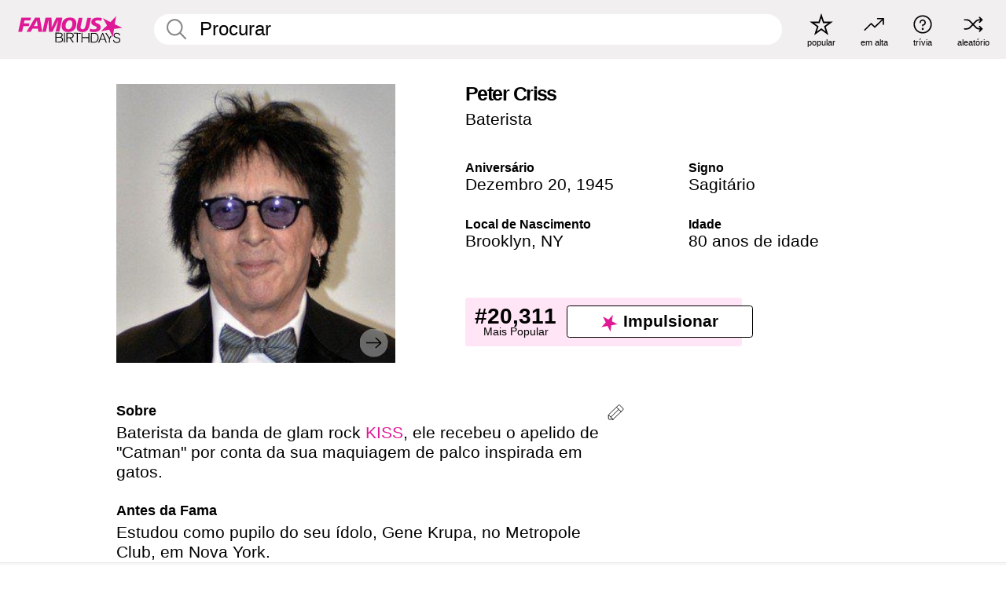

--- FILE ---
content_type: text/html; charset=UTF-8
request_url: https://pt.famousbirthdays.com/people/peter-criss.html
body_size: 10539
content:
<!DOCTYPE html>
<html lang= "pt">
  <head>
    <meta charset="utf-8">
    
    <link rel="preconnect" href="https://a.pub.network/" crossorigin />
    <link rel="preconnect" href="https://d.pub.network/" crossorigin />
    
     
            <link rel="preload" href="https://www.famousbirthdays.com/faces/criss-peter-image.jpg" as="image" imagesrcset="https://www.famousbirthdays.com/thumbnails/criss-peter-medium.jpg 190w, https://www.famousbirthdays.com/thumbnails/criss-peter-large.jpg 250w, https://www.famousbirthdays.com/faces/criss-peter-image.jpg 300w" imagesizes="(max-width: 767px) 300px, 300px" fetchpriority="high">
          
    
    
    <meta name="viewport" content="width=device-width, initial-scale=1">
        <title>Peter Criss Idade, Vida Pessoal, Biografia | Famous Birthdays</title>
        <meta name="description" content="Baterista da banda de glam rock KISS, ele recebeu o apelido de &quot;Catman&quot; por conta da sua maquiagem de palco inspirada em gatos.">

    <link rel="icon" href="/favicon.ico" sizes="any">
    <link rel="icon" href="/favicon.svg?3" type="image/svg+xml">
    <link rel="icon" href="/favicon-32.png?3" sizes="32x32" type="image/png">
    <link rel="apple-touch-icon" href="https://pt.famousbirthdays.com/apple-touch-icon.png">

          <script type="application/ld+json">
    {"@context":"https://schema.org","@type":"Person","@id":"https://pt.famousbirthdays.com/people/peter-criss.html#person","url":"https://pt.famousbirthdays.com/people/peter-criss.html","name":"Peter Criss","givenName":"Peter","familyName":"Criss","image":{"@type":"ImageObject","url":"https://www.famousbirthdays.com/faces/criss-peter-image.jpg"},"sameAs":["https://en.wikipedia.org/wiki/Peter_Criss"],"description":"Baterista da banda de glam rock KISS, ele recebeu o apelido de \"Catman\" por conta da sua maquiagem de palco inspirada em gatos.","jobTitle":"Baterista","birthDate":"1945-12-20","birthPlace":{"@type":"Place","name":"Brooklyn, Nova York, Estados Unidos"}}</script>

<script type="application/ld+json">
{
    "@context": "https://schema.org",
    "@type": "WebPage",
    "url": "https://pt.famousbirthdays.com/people/peter-criss.html",
    "name": "Peter Criss Idade, Vida Pessoal, Biografia | Famous Birthdays",
    "description": "Sabia mais sobre aniversário de Peter Criss: his, o que he fazia antes da fama, a vida pessoal de his, curiosidades, rankings de popularidade e muito mais.",
    "inLanguage": "pt",
    "primaryImageOfPage": {
        "@type": "ImageObject",
        "url": "https://www.famousbirthdays.com/faces/criss-peter-image.jpg"
    },
    "mainEntity": {
        "@id": "https://pt.famousbirthdays.com/people/peter-criss.html#person"
    }
}
</script>
    
    <script type="application/ld+json"> {
    "@context": "https://schema.org",
    "@graph": [
        {
            "@type": "Organization",
            "@id": "https://www.famousbirthdays.com/#organization",
            "name": "Famous Birthdays",
            "url": "https://www.famousbirthdays.com/",
            "logo": {
                "@type": "ImageObject",
                "url": "https://www.famousbirthdays.com/apple-touch-icon.png",
                "width": 180,
                "height": 180
            },
            "sameAs": [
                "https://www.instagram.com/famousbirthdays",
                "https://www.tiktok.com/@famousbirthdays",
                "https://twitter.com/famousbirthdays",
                "https://www.youtube.com/@famousbirthdays"
            ]
        },
        {
            "@type": "WebSite",
            "@id": "https://pt.famousbirthdays.com/#website",
            "url": "https://pt.famousbirthdays.com/",
            "name": "Famous Birthdays",
            "inLanguage": "pt",
            "publisher": {
                "@id": "https://www.famousbirthdays.com/#organization"
            }
        }
    ]
} </script>

    <link rel="manifest" href="/manifest.json">

        <style id="critical-universal">
      :root{--colorWhite:#fff;--colorBlack:#000;--colorPink:#df1995;--colorWhitePink:#ffe5f5;--colorLightPink:#ffd2ef;--colorGrey:#f1efef;--colorDarkerGrey:#868686}*,*::before,*::after{box-sizing:border-box}html,body{margin:0;padding:0}html{font-size:4.1026vw}body{font-family:Helvetica,sans-serif;background:var(--colorWhite);color:var(--colorBlack);width:100%;font-size:1.6rem;line-height:1.2;-webkit-font-smoothing:antialiased;-moz-osx-font-smoothing:grayscale}img,picture{display:block;max-width:100%;height:auto}main{display:block;max-width:1600px;margin:0 auto;padding:5.5rem 0 1.25rem}a{color:var(--colorPink);text-decoration:none}h1 a,h2 a,h3 a,h4 a,h5 a{color:var(--colorBlack);text-decoration:none}p{margin:0}.type-36-b{font-size:1.75rem;line-height:1.05;font-weight:700;letter-spacing:-.01em}.type-34{font-size:1.75rem;line-height:100%;font-weight:700;letter-spacing:-.0625em}.type-28{font-size:1.75rem;line-height:1;font-weight:700}.type-24-26,.type-24-26-small{font-size:1.5rem;line-height:1.1}.type-16-18{font-size:1rem;line-height:1;font-weight:700}.type-16-18-small{font-size:1rem;line-height:1.1;font-weight:700}.type-20-24{font-size:1.25rem;line-height:1.2}.type-14-16{font-size:.875rem;line-height:.9}.type-36{font-size:2rem;line-height:.9;font-weight:700}.site-header{background-color:var(--colorGrey);padding:1.125rem 1rem;display:flex;align-items:center;justify-content:space-between;position:fixed;width:100%;box-sizing:border-box;z-index:3}.site-header__home{margin-right:1rem;width:2.625rem}.site-header__logo{display:none;height:3.5rem}.site-header__logo svg{display:block;width:9.625rem;height:2.5rem}.site-header__logo-mobile{display:flex;width:2.875rem;height:2.875rem;color:var(--colorPink)}.site-header__logo-mobile svg{display:block;width:2.875rem;height:2.875rem}.site-navigation{align-items:center;flex-basis:23.125rem;justify-content:space-between;display:none}.site-navigation a{margin-left:2.25rem;color:var(--colorBlack);text-decoration:none;text-transform:lowercase}.site-navigation a svg{margin:0 auto;display:block;max-width:100%;max-height:100%;fill:transparent}.site-navigation a svg.icon--popular{width:2.125rem;height:2.125rem}.site-navigation a svg.icon--trending{width:1.8125rem;height:1.125rem}.site-navigation a svg.icon--qa{width:1.5625rem;height:1.4375rem}.site-navigation a svg.icon--trivia{width:1.6875rem;height:1.6875rem}.site-navigation a svg.icon--random{width:1.75rem;height:1.4375rem}.site-navigation a span{margin-top:.125rem;display:none;text-align:center;font-size:.75rem;line-height:1.1;white-space:nowrap}.site-navigation a .site-navigation__icon{margin:0;display:flex;height:2.25rem;justify-content:center;align-items:center}.search{display:flex;width:100%;padding:0;position:relative}.search fieldset{margin:0;padding:0;border:0;width:100%;display:flex;position:relative;height:2.75rem}.search fieldset input{display:flex;width:100%;padding:.5rem 0 .5rem 1.125rem;box-sizing:border-box;border-radius:1.875rem;color:var(--colorBlack);border:.125rem solid var(--colorWhite);background-color:var(--colorWhite);appearance:none}.search fieldset input.search-bar{height:2.75rem;line-height:2.75rem;padding-top:0;padding-bottom:0}.search fieldset input::-webkit-search-decoration,.search fieldset input::-webkit-search-cancel-button,.search fieldset input::-webkit-search-results-button,.search fieldset input::-webkit-search-results-decoration{display:none!important}.search-button{margin:0;padding:0;border:0;background:none;position:absolute;right:1.125rem;top:50%;transform:translateY(-50%);cursor:pointer;color:var(--colorDarkerGrey)}.search-button svg{display:block;width:1.125rem;height:1.125rem}.search-suggestions{display:none}.side-paddings{padding:0 1rem}.columns-2,.columns-3{display:grid;grid-template-columns:1fr;grid-gap:1rem}.section-row{margin-bottom:3rem}.section-row>h1{padding-inline:1rem}.sr-only{position:absolute!important;width:1px!important;height:1px!important;padding:0!important;margin:-1px!important;overflow:hidden!important;clip:rect(0,0,0,0)!important;white-space:nowrap!important;border:0!important}@media(min-width:768px){html{font-size:1.1111vw}body{font-size:1.5rem}main{padding-bottom:2.25rem;min-height:calc(100vh - 13.25rem);box-sizing:border-box}.type-24-26,.type-24-26-small{font-size:2rem}.type-16-18{font-size:1.125rem;line-height:1.2}.type-16-18-small{font-size:1.125rem}.type-20-24{font-size:1.5rem}.type-14-16{font-size:1rem;line-height:1.1}.site-header{padding:.875rem 1.5rem}.site-header__home{margin-right:2.625rem;flex-basis:9.6666875rem;width:9.625rem}.site-header__logo{display:flex;align-items:center}.site-header__logo-mobile{display:none}.site-navigation{display:flex}.site-navigation a span{display:block}.search fieldset input{width:100%;padding:.75rem 0 .75rem 1.25rem}.search-button svg{width:1.8125rem;height:1.8125rem}.layout--is-medium-narrow{padding-left:4.5rem;padding-right:4.5rem}.layout--is-narrow{padding-left:8.875rem;padding-right:8.875rem}.side-paddings{padding:0 1.5rem}.columns-2{grid-template-columns:repeat(2,1fr);grid-column-gap:1.5rem}.columns-3{grid-template-columns:repeat(3,1fr);grid-column-gap:1.5rem}.section-row{margin-bottom:1.5rem}}@media(min-width:1600px){html{font-size:16px}}.tiles{margin-bottom:1rem;display:grid;grid-template-columns:repeat(2,1fr);row-gap:1rem}.tiles--gap-Y{column-gap:1rem}.tile{width:100%;position:relative;display:block;text-decoration:none;color:var(--colorBlack)}.tile p{margin:0}.tile p:first-of-type{margin-bottom:.25rem}.tile__picture{margin-bottom:.75rem;border-radius:1.875rem;overflow:hidden;max-width:100%;aspect-ratio:1 / 1}.profile-video-thumbnail{aspect-ratio:16/9}.tile__picture picture,.tile__picture img{display:block;width:100%;height:100%;object-fit:cover;object-position:center}.tile:nth-child(7){display:none}.tile__item{min-width:0}.tile__star-ranking{position:absolute;top:-.85rem;left:-.85rem;color:var(--colorLightPink)}.tile__star-ranking svg{display:block;width:3.25rem;height:3.25rem}.tile__star-ranking span{color:var(--colorBlack);position:absolute;top:50%;left:50%;transform:translate(-66%,-50%)}.tiles-module{padding:0 1rem}.tiles-module h2{margin:0 0 1rem 0}.tiles-module--no-paddings{padding:0}.tiles-module--capitalized h2,.tiles-module--capitalized h1{text-transform:uppercase}@media(min-width:768px){.tiles{grid-template-columns:repeat(6,1fr);row-gap:1.5rem}.tiles--gap-Y{column-gap:1.5rem}.tile:nth-child(7){display:block}.tile__star-ranking{display:block;top:-1.5rem;left:-1.5rem}.tile__star-ranking svg{width:4.375rem;height:4.375rem}.tiles-module{padding:0 1.5rem}}.todays-birthdays-module h1{margin:1.5rem 0 1.25rem 0;padding:0 1rem;text-transform:uppercase}.todays-birthdays-module .todays-birthdays-module__row:last-of-type{display:none}@media(min-width:768px){.todays-birthdays-module h1{margin:1.5rem 0;padding:0 1.5rem}.todays-birthdays-module .todays-birthdays-module__row:first-of-type .tile__item:last-of-type{display:none}.todays-birthdays-module .todays-birthdays-module__row:last-of-type{display:block}}.bio-module h1{margin:0}.bio-module h1 span{display:block}.bio-module .bio-module__profession{margin:0}.bio-module__info{padding:0 1rem}.bio-module .picture{margin-bottom:1.5rem}.bio-module .picture picture,.bio-module .picture img{display:block;width:100%;height:auto}.bio-module__person-attributes{margin-top:2rem;display:grid;grid-template-columns:1fr 1fr;grid-gap:1.125rem}.bio-module__person-attributes p{margin:0}.bio-module__person-attributes p span{display:block}.bio-module a{color:var(--colorBlack);text-decoration:none}.bio-module__full-name,.bio-module__person-attributes .type-16-18{text-transform:none}@media(min-width:768px){.bio-module{padding:2rem 1.5rem 0 1.5rem;display:flex;justify-content:space-between}.bio-module h1{margin-bottom:.625rem}.bio-module__info{padding:0}.bio-module .column:nth-child(2){margin-left:3.5rem;flex:0 0 38rem}.bio-module .picture{margin-bottom:0}.bio-module__person-attributes{margin-top:2.75rem;grid-gap:2rem}}.profile-pictures-carousel__randomizer{position:absolute;top:1rem;right:1rem;display:block;z-index:2}.profile-pictures-carousel__randomizer a{color:var(--colorBlack);background-color:rgba(241,239,239,.4);width:2.5rem;height:2.5rem;display:flex;align-items:center;justify-content:center;border-radius:50%}.profile-pictures-carousel__randomizer svg{display:block;width:1.625rem;height:1.25rem}.profile-pictures-carousel__share{position:absolute;top:.5rem;display:none}.profile-pictures-carousel__share a{color:var(--colorBlack);background-color:rgba(241,239,239,.4);width:2.5rem;height:2.5rem;display:flex;align-items:center;justify-content:center;border-radius:50%}.profile-pictures-carousel__share svg{display:block;width:1.625rem;height:1.625rem}.profile-pictures-carousel{margin-bottom:1.5rem;width:100%;aspect-ratio:404/394;position:relative;overflow:hidden}.profile-pictures-carousel>input,.profile-pictures-carousel>label{position:absolute;opacity:0;pointer-events:none}.profile-pictures-carousel__viewport{display:flex;width:100%;height:100%;overflow-x:scroll;overflow-y:hidden;scroll-snap-type:x mandatory;scroll-behavior:smooth;scrollbar-width:none}.profile-pictures-carousel__viewport::-webkit-scrollbar{display:none}.profile-pictures-carousel__viewport>.profile-pictures-carousel__slide{display:flex;justify-content:center;align-items:center;flex:0 0 100%;scroll-snap-align:center}.profile-pictures-carousel__slide img{display:block;width:100%;height:100%;object-fit:cover}@media(max-width:767px){.profile-pictures-carousel{aspect-ratio:initial;justify-content:center;display:flex}.profile-pictures-carousel__viewport{max-width:320px;min-height:320px}.profile-pictures-carousel__viewport>.profile-pictures-carousel__slide{flex:0 0 100%}}.slide-anchor,input.slide-anchor,input[type="radio"].slide-anchor{display:none!important}.profile-pictures-carousel__controls,.profile-pictures-carousel__control-arrows,.profile-pictures-carousel__swipe-indicator,.profile-pictures-carousel__randomizer,.profile-pictures-carousel__share{display:none}@media(min-width:768px){.profile-pictures-carousel{width:90%;overflow:visible}.profile-pictures-carousel>label{position:static;opacity:1;pointer-events:auto}.profile-pictures-carousel__viewport{overflow:hidden;scroll-snap-type:none;scroll-behavior:unset}.profile-pictures-carousel__viewport>.profile-pictures-carousel__slide{scroll-snap-align:end}}.bio-module__boost-block,.group-info-module__boost-block{margin-top:2.5rem;max-width:24.75rem}.boost-block{padding:.75rem .875rem;display:grid;grid-template-columns:1fr 1fr;grid-gap:.875rem;align-items:center;border-radius:.25rem;background:var(--colorWhitePink);color:var(--colorBlack)}.boost-block p{margin:0;text-align:center}.boost-block p span{display:block}.boost-block__rank.type-36{font-size:2rem}button{margin:0;padding:0;border:none;background:none;font-family:inherit;font-size:100%;line-height:1.15}.bar-button{padding:.875rem 3rem;border:.0625rem solid var(--colorBlack);display:flex;align-items:center;justify-content:center;border-radius:.25rem;background:var(--colorWhite);color:var(--colorBlack);cursor:pointer;font-size:1.75rem;line-height:1;font-weight:700;box-sizing:border-box}.bar-button .icon{margin-right:.25rem}.bar-button .icon svg{display:block;width:1.5rem;height:1.5rem}#btn-boost,.btn-group-boost{padding:.625rem 3rem;font-size:1.5rem}@media(min-width:768px){.bio-module__boost-block{margin-top:4.125rem}}.ranking-item{margin-bottom:.625rem;padding:.25rem .5rem;display:flex;justify-content:space-between;align-items:center;background:var(--colorGrey);border-radius:.625rem;text-decoration:none;color:var(--colorBlack)}.ranking-item__profile{display:flex;align-items:center;width:72%;height:4.4rem}.ranking-item__picture{margin:0 .75rem 0 .25rem;border-radius:1.875rem;overflow:hidden;flex:0 0 20%;aspect-ratio:1/1}.ranking-item__picture img{display:block;width:100%;height:auto}@media(min-width:768px){.ranking-item__picture{flex:0 0 25%}}</style>
        <link rel="preload" href="/static/css/combined.min.css?v508" as="style" onload="this.onload=null;this.rel='stylesheet'">
    <noscript><link rel="stylesheet" href="/static/css/combined.min.css?v508"></noscript>

  

        
          <link rel="canonical" href="https://pt.famousbirthdays.com/people/peter-criss.html"/>
    
          <script data-cfasync="false" type="text/javascript">
    var freestar = freestar || {};
    freestar.queue = freestar.queue || [];
    freestar.config = freestar.config || {};
    freestar.config.enabled_slots = [];
    freestar.initCallback = function () { (freestar.config.enabled_slots.length === 0) ? freestar.initCallbackCalled = false : freestar.newAdSlots(freestar.config.enabled_slots) }
</script>
<script>
var useSSL="https:"==document.location.protocol</script>
    
           
      
      <meta property="og:site_name" content="Famous Birthdays">
      <meta property="og:type" content="profile">
      <meta property="og:url" content="https://pt.famousbirthdays.com/people/peter-criss.html">
      <meta property="og:title" content="Saiba mais sobre Peter Criss">
      <meta property="og:description" content="Baterista da banda de glam rock KISS, ele recebeu o apelido de &quot;Catman&quot; por conta da sua maquiagem de palco inspirada em gatos.">

      <meta property="og:image" content="https://www.famousbirthdays.com/faces/criss-peter-image.jpg">
      <meta property="og:image:alt" content="Saiba mais sobre Peter Criss">
      
      
      
      
      
            <meta property="profile:first_name" content="Peter">
                  <meta property="profile:last_name" content="Criss">
      
      <meta name="twitter:card" content="summary_large_image">
      <meta name="twitter:site" content="@famousbirthdays">
      <meta name="twitter:title" content="Saiba mais sobre Peter Criss">
      <meta name="twitter:description" content="Baterista da banda de glam rock KISS, ele recebeu o apelido de &quot;Catman&quot; por conta da sua maquiagem de palco inspirada em gatos.">
      <meta name="twitter:image" content="https://www.famousbirthdays.com/faces/criss-peter-image.jpg">
      <meta name="twitter:image:alt" content="Saiba mais sobre Peter Criss">

    
    


    
  </head>
  <body>
    <div class="site-header">
  <a href="/" class="site-header__home" aria-label="To Famous Birthdays homepage">
    <span class="site-header__logo">
      <svg class="icon icon--logo-fb">
        <use xlink:href="/static/fonts/famous-icons.svg#icon-logo-fb"></use>
      </svg>
    </span>
    <span class="site-header__logo-mobile">
      <svg class="icon icon--logo-fb-mobile">
        <use xlink:href="/static/fonts/famous-icons.svg#icon-logo-fb-mobile"></use>
      </svg>
    </span>
  </a>
  <form id="fb_search" class="search  " role="form" name="fb_search" action="/search" method="post">
	<fieldset>
	    <input autocomplete="off" id="main-search" type="search" name="q" placeholder=" Procurar " class="type-24-26 search-bar"  aria-label="Enter Celebrity or Date" maxlength="80"  data-dark_theme="0" >
	    <div class="search-button">
	      <svg class="icon icon--search">
	        <use xlink:href="/static/fonts/famous-icons.svg#icon-search"></use>
	      </svg>
	    </div>  
	    <button type="submit" class="search-submit" aria-label="Search"></button>
	    <ul  id="autocomplete-suggestions"  class="autocomplete-suggestions search-suggestions " ></ul>
	    
	</fieldset>
</form>



  <div class="site-navigation">
    <a href="/most-popular-people.html" title="popular">
      <span class="site-navigation__icon">
        <svg class="icon icon--popular">
          <use xlink:href="/static/fonts/famous-icons.svg#icon-popular"></use>
        </svg>
      </span>
      <span>popular</span>
    </a>
    <a href="/trending" title="em alta">
      <span class="site-navigation__icon">
        <svg class="icon icon--trending">
          <use xlink:href="/static/fonts/famous-icons.svg#icon-trending"></use>
        </svg>
      </span>
      <span>em alta</span>
    </a>

        <a href="/trivia" title="trívia">
      <span class="site-navigation__icon">
        <svg class="icon icon--trivia">
          <use xlink:href="/static/fonts/famous-icons.svg#icon-trivia"></use>
        </svg>
      </span>
      <span>trívia</span>
    </a>
    <a id="random-person" href="#" title="aleatório" class="random-person">
      <span class="site-navigation__icon">
        <svg class="icon icon--random">
          <use xlink:href="/static/fonts/famous-icons.svg#icon-random"></use>
        </svg>
      </span>
      <span>aleatório</span>
    </a>
  </div>
</div>
    <main class=" layout--is-narrow ">
       <div class="section-row modifierSize section-row--size-xs section-half-bottom">
	<div class="bio-module ">
		<div class="column">
			
												<div id="pc" class="profile-pictures-carousel profile-pictures-carousel--pending">
					<input name="profile-pictures-carousel" id="slide-0" type="radio" class="slide-anchor" checked>
					<div id="vp" class="profile-pictures-carousel__viewport">
						<div class="profile-pictures-carousel__slide slide-0">
							<img src="https://www.famousbirthdays.com/faces/criss-peter-image.jpg" srcset="https://www.famousbirthdays.com/thumbnails/criss-peter-medium.jpg 190w, https://www.famousbirthdays.com/thumbnails/criss-peter-large.jpg 250w, https://www.famousbirthdays.com/faces/criss-peter-image.jpg 300w" sizes="(max-width: 767px) 300px, 300px" width="300" height="300" alt="Peter Criss Profile Picture" loading="eager" fetchpriority="high" decoding="async">
						</div>
					</div>
					<div class="profile-pictures-carousel__share share-control-0 hidden-sm hidden-md hidden-lg"><a id="share-person-mobile" href="#" title="Share" class="share-person-mobile" data-share-url="https://pt.famousbirthdays.com/people/peter-criss.html"><svg class="icon icon--share" width="24" height="24" viewBox="0 0 24 24" fill="currentColor" xmlns="http://www.w3.org/2000/svg"><path d="M14.54 6.62L12 4.08l-2.54 2.54-.67-.67L12 2.74l3.21 3.21z"></path><path d="M11.5 3.5h1v10h-1z"></path><path d="M16.8 19.2H7.2c-.81 0-1.44-.63-1.44-1.44V9.12c0-.81.63-1.44 1.44-1.44h3.36v.96H7.2c-.29 0-.48.19-.48.48v8.64c0 .29.19.48.48.48h9.6c.29 0 .48-.19.48-.48V9.12c0-.29-.19-.48-.48-.48h-3.36v-.96h3.36c.81 0 1.44.63 1.44 1.44v8.64c0 .81-.63 1.44-1.44 1.44z"></path></svg></a></div>
					<div class="profile-pictures-carousel__randomizer hidden-sm hidden-md hidden-lg"><a id="random-person-mobile" href="#" title="Random" class="random-person-mobile"><svg class="icon icon--random"><use xlink:href="/static/fonts/famous-icons.svg#icon-random"></use></svg></a></div>
				</div>
								<script id="cd" type="application/json">{"h":"https://www.famousbirthdays.com/faces/criss-peter-image.jpg","a":"Peter Criss Profile Picture","s":"https://pt.famousbirthdays.com/people/peter-criss.html","r":"https://www.famousbirthdays.com","n":"Peter Criss","c":6,"ha":false,"al":"idade","hs":[{"i":"peter-criss-1.jpg","g":-1},{"i":"peter-criss-2.jpg","g":-1},{"i":"peter-criss-3.jpg","g":-1},{"i":"peter-criss-4.jpg","g":-1},{"i":"peter-criss-5.jpg","g":-1}]}</script>
							
					</div>

		<div class="column">
			<div class="bio-module__info">
				<h1 class="type-34">
		        <span class="bio-module__full-name">Peter Criss</span>
		        						      </h1>
		      				<p class="type-20-24 bio-module__profession">
					<a href="https://pt.famousbirthdays.com/profession/drummer.html"> 
						Baterista
					</a>
				</p>
			  
			  	<div class="bio-module__person-attributes">
			  					  		<p>
			          <span class="type-16-18">
			          	 Aniversário 			          </span>
			          <span>
			          																<a href="/december20.html">Dezembro 20</a>,    <a href="/year/1945.html">1945</a> 									          </span>
			        </p>
			        
			        			        <p>
			          <span class="type-16-18">Signo</span>
			          <span><a  href="/astrology/sagittarius.html">Sagitário</a></span>
			        </p>
			        
			        <p>
			          <span class="type-16-18">Local de Nascimento</span>
			          <span>
			          																<a href="https://pt.famousbirthdays.com/city/brooklyn-ny.html">Brooklyn</a>,													
																														<a href="/birthplace/newyork.html">  NY </a>
																								          </span>
			        </p>

			        			        <p>
			          <span class="type-16-18">Idade </span>
			          <span><a href="/age/80.html">80 anos de idade</a></span>
			        </p>
			        			  	</div>
			</div>

						<div class="bio-module__boost-block">
				<div class="boost-block type-14-16">
					<p>
			          <span class="boost-block__rank type-36">#20,311</span>
			          <span>Mais Popular</span>
			        </p>
			        <button id="btn-boost" class="bar-button type-28 btn-boost" type="button">
			        	<span class="icon">
					      <svg class="icon icon--logo-fb-mobile">
					        <use xlink:href="/static/fonts/famous-icons.svg#icon-logo-fb-mobile"></use>
					      </svg>
					    </span>
				    	<span>Impulsionar</span>
				    </button>
				</div>
							</div>
					</div>
	</div>
</div>

<div class="section-row modifierSize section-row--size-s section-no-bottom">
	<div class="about-container">
		<div class="about">
			<div class="about-module section-half-bottom-desktop">
				<h2>Sobre </h2>
  				<p>Baterista da banda de glam rock <a href="https://pt.famousbirthdays.com/bands/kiss.html">KISS</a>, ele recebeu o apelido de "Catman" por conta da sua maquiagem de palco inspirada em gatos.</p>

  				<h2>Antes da Fama</h2>
				<p>Estudou como pupilo do seu ídolo, Gene Krupa, no Metropole Club, em Nova York.</p>

				<h2>Trívia</h2>
				<p>Ele conheceu os parceiros da banda ao receber uma ligação por causa de um anúncio na revista Rolling Stone.</p>

				<h2>Vida Pessoal</h2>
				<p>Ele se casou com Lydia Di Leonardo em janeiro de 1970, depois com Debra Jensen em dezembro de 1979 e finalmente com Gigi Criss em maio de 1998.</p>

				<h2>Ligações</h2>
				<p >Ele e <a href="https://pt.famousbirthdays.com/people/paul-stanley.html">Paul Stanley</a> foram colegas na banda Kiss.</p>


				
								<div class="inline-banners inline-banners-profile hidden-md hidden-lg">
					<div align="center" data-freestar-ad="__300x250" id="famousbirthdays_incontent_4">
  <script data-cfasync="false" type="text/javascript">
    freestar.config.enabled_slots.push({ placementName: "famousbirthdays_incontent_4", slotId: "famousbirthdays_incontent_4" });
  </script>
</div>



				</div>
								
				<a id="btn-edit" href="#" class="to-edit btn-edit" data-url="peter-criss.html" title="Send Suggestion">
					<svg class="icon icon--pencil">
					  	<use xlink:href="/static/fonts/famous-icons.svg#icon-pencil"></use>
					</svg>
				</a>
			</div>

			
			
		</div>
      
		<div class="banners profile-sidebar">
			<div align="center" data-freestar-ad="__300x600" id="famousbirthdays_siderail_right_1">
  <script data-cfasync="false" type="text/javascript">
    freestar.config.enabled_slots.push({ placementName: "famousbirthdays_siderail_right_1", slotId: "famousbirthdays_siderail_right_1" });
  </script>
</div>



			
					</div>
	</div>
</div>

<div class="section-row modifierSize section-row--size-s">
	<div class="popularity-module">
		<h2 class="type-30-32">
			Popularidade 

			 
				 
			

			

		</h2>
		<div class="columns-3 popularity-module__inner">
			<div class="column">
																<a class="ranking-item ranking-item--theme-LightPink ranking-item--size-s" href="/most-popular-people.html">
						  <span class="ranking-item__profile type-24-26">
						    
						    <span class="ranking-item__label">Mais Popular</span>
						  </span>
						  <span class="ranking-item__rank type-36">
						   #20,311
						  </span>
						</a>
																					<a class="ranking-item ranking-item--theme-LightPink ranking-item--size-s" href="https://pt.famousbirthdays.com/profession/drummer.html">
						  <span class="ranking-item__profile type-24-26">
						    
						    <span class="ranking-item__label">Baterista</span>
						  </span>
						  <span class="ranking-item__rank type-36">
						   #42
						  </span>
						</a>
																																								
			</div>
			<div class="column">
																																		<a class="ranking-item ranking-item--theme-BabyPink ranking-item--size-s" href="/age/80.html">
						  <span class="ranking-item__profile type-24-26">
						    
						    <span class="ranking-item__label">80 Anos</span>
						  </span>
						  <span class="ranking-item__rank type-36">
						   #24
						  </span>
						</a>
																					<a class="ranking-item ranking-item--theme-PalePink ranking-item--size-s" href="/names/peter.html">
						  <span class="ranking-item__profile type-24-26">
						    
						    <span class="ranking-item__label">Primeiro Nome Peter</span>
						  </span>
						  <span class="ranking-item__rank type-36">
						   #5
						  </span>
						</a>
																						
			</div>
			<div class="column">
																																																				<a class="ranking-item ranking-item--theme-BlushPink ranking-item--size-s" href="/astrology/career/sagittarius-drummer.html">
						  <span class="ranking-item__profile type-24-26">
						    
						    <span class="ranking-item__label">Baterista de Sagitário</span>
						  </span>
						  <span class="ranking-item__rank type-36">
						   #5
						  </span>
						</a>
													
			</div>
		</div>
	</div>
</div>






	<div class="section-row  modifierSize section-row--size-xs section-half-bottom ">
		<div class="tiles-module grid-item-aspect-1-1">
			<h2 class="type-30-32">
				 Fãs de Peter Criss Também Viram 			</h2>
			<div class="tiles tiles--columns-4 tiles--gap-Y tiles--only-last-4-mobile">

												<div class="tile__item">
					<a class="tile" href="https://pt.famousbirthdays.com/people/eric-carr.html">
						<div class="tile__picture">
								<img src="https://www.famousbirthdays.com/thumbnails/carr-eric-medium.jpg" srcset="https://www.famousbirthdays.com/thumbnails/carr-eric-medium.jpg 190w, https://www.famousbirthdays.com/thumbnails/carr-eric-large.jpg 250w, https://www.famousbirthdays.com/faces/carr-eric-image.jpg 300w" sizes="(max-width: 767px) 160px, 300px" width="190" height="190" alt="Eric Carr" loading="lazy" decoding="async">
						</div>
							<p class="type-16-18-small">Eric Carr</p>
													    	<p class="tile__description type-14-16">Baterista</p>
						    						</a>
					</div>
								<div class="tile__item">
					<a class="tile" href="https://pt.famousbirthdays.com/people/gene-simmons.html">
						<div class="tile__picture">
								<img src="https://www.famousbirthdays.com/thumbnails/simmons-gene-medium.jpg" srcset="https://www.famousbirthdays.com/thumbnails/simmons-gene-medium.jpg 190w, https://www.famousbirthdays.com/thumbnails/simmons-gene-large.jpg 250w, https://www.famousbirthdays.com/faces/simmons-gene-image.jpg 300w" sizes="(max-width: 767px) 160px, 300px" width="190" height="190" alt="Gene Simmons" loading="lazy" decoding="async">
						</div>
							<p class="type-16-18-small">Gene Simmons</p>
													    	<p class="tile__description type-14-16">Cantor De Rock</p>
						    						</a>
					</div>
								<div class="tile__item">
					<a class="tile" href="https://pt.famousbirthdays.com/people/paul-stanley.html">
						<div class="tile__picture">
								<img src="https://www.famousbirthdays.com/thumbnails/stanley-paul-medium.jpg" srcset="https://www.famousbirthdays.com/thumbnails/stanley-paul-medium.jpg 190w, https://www.famousbirthdays.com/thumbnails/stanley-paul-large.jpg 250w, https://www.famousbirthdays.com/faces/stanley-paul-image.jpg 300w" sizes="(max-width: 767px) 160px, 300px" width="190" height="190" alt="Paul Stanley" loading="lazy" decoding="async">
						</div>
							<p class="type-16-18-small">Paul Stanley</p>
													    	<p class="tile__description type-14-16">Guitarrista</p>
						    						</a>
					</div>
								<div class="tile__item">
					<a class="tile" href="https://pt.famousbirthdays.com/people/ace-frehley.html">
						<div class="tile__picture">
								<img src="https://www.famousbirthdays.com/thumbnails/frehley-ace-medium.jpg" srcset="https://www.famousbirthdays.com/thumbnails/frehley-ace-medium.jpg 190w, https://www.famousbirthdays.com/thumbnails/frehley-ace-large.jpg 250w, https://www.famousbirthdays.com/faces/frehley-ace-image.jpg 300w" sizes="(max-width: 767px) 160px, 300px" width="190" height="190" alt="Ace Frehley" loading="lazy" decoding="async">
						</div>
							<p class="type-16-18-small">Ace Frehley</p>
													    	<p class="tile__description type-14-16">Guitarrista</p>
						    						</a>
					</div>
											</div>
		</div>
	</div>
	
	
			<div class="banners">
	<div align="center" data-freestar-ad="__300x250 __970x90" id="famousbirthdays_incontent_1">
  <script data-cfasync="false" type="text/javascript">
    freestar.config.enabled_slots.push({ placementName: "famousbirthdays_incontent_1", slotId: "famousbirthdays_incontent_1" });
  </script>
</div>



</div>	
	<div class="section-row ">
		<div class="tiles-module grid-item-aspect-1-1">
			<h2 class="type-30-32">
				   Peter Criss É Membro De   			</h2>
			<div class="tiles tiles--columns-4 tiles--gap-Y tiles--only-last-4-mobile">

														<div class="tile__item">
						<a class="tile" href="/bands/kiss.html">
							<div class="tile__picture">
																<img src="https://www.famousbirthdays.com/group_images/thumbnails/kiss-band.jpg" srcset="https://www.famousbirthdays.com/group_images/thumbnails/kiss-band.jpg 190w, https://www.famousbirthdays.com/group_images/small/kiss-band.jpg 250w, https://www.famousbirthdays.com/group_images/crop/kiss-band.jpg 320w" sizes="(max-width: 767px) 160px, 300px" width="190" height="190" alt="KISS" loading="lazy" decoding="async">
															</div>
							<p class="type-16-18-small">KISS</p>
						</a>
					</div>
				
									<div class="tile__item">
						<a class="tile" href="/age/80.html">
							<div class="tile__picture">
																<img src="https://www.famousbirthdays.com/thumbnails/lula-da-silva-luiz-in--cio-medium.jpg" srcset="https://www.famousbirthdays.com/thumbnails/lula-da-silva-luiz-in--cio-medium.jpg 190w, https://www.famousbirthdays.com/thumbnails/lula-da-silva-luiz-in--cio-large.jpg 250w, https://www.famousbirthdays.com/faces/lula-da-silva-luiz-in--cio-image.jpg 300w" sizes="(max-width: 767px) 160px, 300px" width="190" height="190" alt="80 Ano De Idade" loading="lazy" decoding="async">
															</div>
							<p class="type-16-18-small">80 Ano De Idade</p>
						</a>
					</div>
				
									<div class="tile__item">
						<a class="tile" href="/profession/drummer.html">
							<div class="tile__picture">
																<img src="https://www.famousbirthdays.com/thumbnails/dun-josh-medium.jpg" srcset="https://www.famousbirthdays.com/thumbnails/dun-josh-medium.jpg 190w, https://www.famousbirthdays.com/thumbnails/dun-josh-large.jpg 250w, https://www.famousbirthdays.com/faces/dun-josh-image.jpg 300w" sizes="(max-width: 767px) 160px, 300px" width="190" height="190" alt="Bateristas" loading="lazy" decoding="async">
															</div>
							<p class="type-16-18-small">Bateristas</p>
						</a>
					</div>
				
									<div class="tile__item">
						<a class="tile" href="/names/peter.html">
							<div class="tile__picture">
																<img src="https://www.famousbirthdays.com/thumbnails/steele-peter-medium.jpg" srcset="https://www.famousbirthdays.com/thumbnails/steele-peter-medium.jpg 190w, https://www.famousbirthdays.com/thumbnails/steele-peter-large.jpg 250w, https://www.famousbirthdays.com/faces/steele-peter-image.jpg 300w" sizes="(max-width: 767px) 160px, 300px" width="190" height="190" alt="Primeiro Nome Peter" loading="lazy" decoding="async">
															</div>
							<p class="type-16-18-small">Primeiro Nome Peter</p>
						</a>
					</div>
				
											</div>
		</div>
	</div>

	
	


	


	<div class="section-row">
		<div class="columns-2">
							<div class="column today-tiles-container">
					<div class="tiles-module">
						<h2 class="type-30-32"><a href="/december20.html">Mais Aniversários em 20 Dezembro</a></h2>

						<div class="tiles tiles--columns-3 tiles--gap-Y tiles--only-last-2-mobile">

										<div class="tile__item">
						<a class="tile" href="https://pt.famousbirthdays.com/people/kylian-mbapp.html">
							<div class="tile__picture">
								<img src="https://www.famousbirthdays.com/thumbnails/mbapp---kylian-medium.jpg" srcset="https://www.famousbirthdays.com/thumbnails/mbapp---kylian-medium.jpg 190w, https://www.famousbirthdays.com/thumbnails/mbapp---kylian-large.jpg 250w, https://www.famousbirthdays.com/faces/mbapp---kylian-image.jpg 300w" sizes="(max-width: 767px) 160px, 190px" width="190" height="190" alt="Kylian Mbappé" loading="lazy" decoding="async">
							</div>
							<p class="type-16-18-small">Kylian Mbappé</p>
							<p class="tile__description type-14-16">Jogador De Futebol</p>
							</a>
						</div>

										<div class="tile__item">
						<a class="tile" href="https://pt.famousbirthdays.com/people/mc-hariel.html">
							<div class="tile__picture">
								<img src="https://www.famousbirthdays.com/thumbnails/mc-hariel-medium.jpg" srcset="https://www.famousbirthdays.com/thumbnails/mc-hariel-medium.jpg 190w, https://www.famousbirthdays.com/thumbnails/mc-hariel-large.jpg 250w, https://www.famousbirthdays.com/faces/mc-hariel-image.jpg 300w" sizes="(max-width: 767px) 160px, 190px" width="190" height="190" alt="MC Hariel" loading="lazy" decoding="async">
							</div>
							<p class="type-16-18-small">MC Hariel</p>
							<p class="tile__description type-14-16">Rapper</p>
							</a>
						</div>

					
						<div class="tile__item">
							<a class="rounded-button" href="/december20.html" aria-label="Mais Aniversários em 20 Dezembro">
								<span class="type-28">Mais</span>
							</a>
						</div>
					</div>
					</div>
				</div>
			
			
			<div class="column">
				<div class="tiles-module">
					<h2 class="type-30-32"><a href="/astrology/sagittarius.html">Mais Sagitarianos</a></h2>

					<div class="tiles tiles--columns-3 tiles--gap-Y tiles--only-last-2-mobile">

								<div class="tile__item">
			      <a class="tile" href="https://pt.famousbirthdays.com/people/salish-matter.html">
			        <div class="tile__picture">
			            <img src="https://www.famousbirthdays.com/thumbnails/matter-salish-medium.jpg" srcset="https://www.famousbirthdays.com/thumbnails/matter-salish-medium.jpg 190w, https://www.famousbirthdays.com/thumbnails/matter-salish-large.jpg 250w, https://www.famousbirthdays.com/faces/matter-salish-image.jpg 300w" sizes="(max-width: 767px) 160px, 190px" width="190" height="190" alt="Salish Matter" loading="lazy" decoding="async">
			          </div>
			        <p class="type-16-18-small">Salish Matter</p>
			        <p class="tile__description type-14-16">Estrela Do YouTube</p>
				        
				        
				        
				      </a>
				  </div>

				  				<div class="tile__item">
			      <a class="tile" href="https://pt.famousbirthdays.com/people/taylor-swift.html">
			        <div class="tile__picture">
			            <img src="https://www.famousbirthdays.com/thumbnails/swift-taylor-medium.jpg" srcset="https://www.famousbirthdays.com/thumbnails/swift-taylor-medium.jpg 190w, https://www.famousbirthdays.com/thumbnails/swift-taylor-large.jpg 250w, https://www.famousbirthdays.com/faces/swift-taylor-image.jpg 300w" sizes="(max-width: 767px) 160px, 190px" width="190" height="190" alt="Taylor Swift" loading="lazy" decoding="async">
			          </div>
			        <p class="type-16-18-small">Taylor Swift</p>
			        <p class="tile__description type-14-16">Cantor Pop</p>
				        
				        
				        
				      </a>
				  </div>

				  
				    <div class="tile__item">
				      <a class="rounded-button" href="/astrology/sagittarius.html"  aria-label="Mais Sagitarianos">
				    	<span class="type-28">Mais</span>
				  	  </a>
				    </div>
				</div>
			</div>

		</div>
	</div>
</div>

<!-- edit form -->
<form id="edit-form" name="edit_form" action="/people/edits" method="post">
	<input type="hidden" name="url" value="peter-criss.html">
</form>






<script>
(function(){
var p=document.getElementById('pc'),vp=document.getElementById('vp'),j=document.getElementById('cd');
if(!p||!vp||!j)return;
function h(){
var d=JSON.parse(j.textContent),n=d.hs.length+1,i,s,y,ag,at,el,lbl;
/* Add radio inputs for slides 1+ (slide-0 already in HTML) */
for(i=1;i<n;i++){el=document.createElement('input');el.type='radio';el.name='profile-pictures-carousel';el.id='slide-'+i;el.className='slide-anchor';p.insertBefore(el,vp);}
/* Append headshot slides to viewport */
for(i=0;i<d.hs.length;i++){s=d.hs[i];y=i+1;ag=s.g>0&&!d.ha;at=ag?d.n+' at age '+s.g:d.n+' Headshot '+(y+1)+' of '+d.c;
el=document.createElement('div');el.className='profile-pictures-carousel__slide slide-'+y;
if(ag)el.innerHTML='<div class="hs-age">'+d.al+': '+s.g+'</div>';
var img=document.createElement('img');
var hs300=d.r+'/headshots/'+s.i;
var base=s.i.replace(/\.jpg$/i,'');
var hs190=d.r+'/headshots/thumbnails/'+base+'-medium.jpg';
var hs250=d.r+'/headshots/thumbnails/'+base+'-large.jpg';
img.src=hs300;
img.srcset=hs190+' 190w, '+hs250+' 250w, '+hs300+' 300w';
img.sizes='(max-width: 767px) 300px, 300px';
img.loading='lazy';
img.decoding='async';
img.alt=at;
el.appendChild(img);vp.appendChild(el);}
/* Add controls */
var ctrl=document.createElement('div');ctrl.className='profile-pictures-carousel__controls';
var arr='<div class="profile-pictures-carousel__control-arrows control-arrows-0"><label for="slide-1" class="profile-pictures-carousel__arrow profile-pictures-carousel__arrow--right"><svg class="icon icon--carousel-arrow-left"><use xlink:href="/static/fonts/famous-icons.svg#icon-carousel-arrow-left"></use></svg></label></div>';
for(i=1;i<n;i++){arr+='<div class="profile-pictures-carousel__control-arrows control-arrows-'+i+'"><label for="slide-'+(i-1)+'" class="profile-pictures-carousel__arrow profile-pictures-carousel__arrow--left"><svg class="icon icon--carousel-arrow-left"><use xlink:href="/static/fonts/famous-icons.svg#icon-carousel-arrow-left"></use></svg></label>';if(i<n-1)arr+='<label for="slide-'+(i+1)+'" class="profile-pictures-carousel__arrow profile-pictures-carousel__arrow--right"><svg class="icon icon--carousel-arrow-left"><use xlink:href="/static/fonts/famous-icons.svg#icon-carousel-arrow-left"></use></svg></label>';arr+='</div>';}
ctrl.innerHTML=arr;p.appendChild(ctrl);
/* Add swipe indicator */
var swp=document.createElement('div');swp.className='profile-pictures-carousel__swipe-indicator';swp.innerHTML='<svg class="icon icon--swipe-indicator"><use xlink:href="/static/fonts/famous-icons.svg#icon-swipe-indicator"></use></svg>';p.appendChild(swp);
/* Add share buttons for headshots without age badge */
for(i=0;i<d.hs.length;i++){s=d.hs[i];if(s.g<=0||d.ha){el=document.createElement('div');el.className='profile-pictures-carousel__share share-control-'+(i+1)+' hidden-sm hidden-md hidden-lg';el.innerHTML='<a href="#" title="Share" class="share-person-mobile" data-share-url="'+d.s+'"><svg class="icon icon--share" width="24" height="24" viewBox="0 0 24 24" fill="currentColor"><path d="M14.54 6.62L12 4.08l-2.54 2.54-.67-.67L12 2.74l3.21 3.21z"></path><path d="M11.5 3.5h1v10h-1z"></path><path d="M16.8 19.2H7.2c-.81 0-1.44-.63-1.44-1.44V9.12c0-.81.63-1.44 1.44-1.44h3.36v.96H7.2c-.29 0-.48.19-.48.48v8.64c0 .29.19.48.48.48h9.6c.29 0 .48-.19.48-.48V9.12c0-.29-.19-.48-.48-.48h-3.36v-.96h3.36c.81 0 1.44.63 1.44 1.44v8.64c0 .81-.63 1.44-1.44 1.44z"></path></svg></a>';p.appendChild(el);}}
/* Mark as enhanced */
p.classList.remove('profile-pictures-carousel--pending');
}
function run(){if(typeof requestIdleCallback!=='undefined')requestIdleCallback(h,{timeout:100});else setTimeout(h,0);}
window.addEventListener('load',run,{once:true});
})();
</script>


              <div class="banners">
        <div align="center" data-freestar-ad="__300x250 __970x90" id="famousbirthdays_incontent_3">
  <script data-cfasync="false" type="text/javascript">
    freestar.config.enabled_slots.push({ placementName: "famousbirthdays_incontent_3", slotId: "famousbirthdays_incontent_3" });
  </script>
</div>



      </div>
          </main>
    <div class="site-footer">
      <div class="site-footer__row">
        <a class="site-footer__row__left site-footer__logo" href="/" aria-label="Home">
          <svg class="icon icon--logo-fb">
            <use xlink:href="/static/fonts/famous-icons.svg#icon-logo-fb"></use>
          </svg>
        </a>
        <div class="site-footer__row__right site-footer__icons">
          <ul class="site-footer__social">
             

             

            
             
          </ul>
          <ul class="site-footer__apps">
                                    <li>
              <a href="https://apps.apple.com/br/app/famous-birthdays/id646707938" target="_blank" rel="noopener" aria-label="Famous Birthdays in the App store">
                <svg class="icon icon--app-store">
                                      <use xlink:href="/static/fonts/famous-icons.svg#icon-app-store-pt"></use>
                                  </svg>
              </a>
              
            </li>
             
                                    <li>
              <a href="https://play.google.com/store/apps/details?id=com.famousbirthdays&amp;hl=pt" target="_blank" rel="noopener" aria-label="Famous Birthdays in the Play store">
                <svg class="icon icon--play-store">
                  <use xlink:href="/static/fonts/famous-icons.svg#icon-play-store-pt"></use>
                </svg>
              </a>
              </li>
               
            
          </ul>
          <ul class="site-footer__languages">
            
                          <li>
                <a href="https://www.famousbirthdays.com" target="_blank" rel="noopener" title="Inglês" aria-label="Inglês">
                  <svg class="icon icon--flag-usa">
                    <use xlink:href="/static/fonts/famous-icons.svg#icon-flag-usa"></use>
                  </svg>
                </a>
              </li>
            
                        <li>
              <a href="https://es.famousbirthdays.com" target="_blank" rel="noopener" title="Espanhol" aria-label="Espanhol">
                <svg class="icon icon--flag-spain">
                  <use xlink:href="/static/fonts/famous-icons.svg#icon-flag-spain"></use>
                </svg>
              </a>
            </li>
            
                              
                        <li>
              <a href="https://fr.famousbirthdays.com" target="_blank" rel="noopener" title="Francês" aria-label="Francês">
                <svg class="icon icon--flag-france">
                  <use xlink:href="/static/fonts/famous-icons.svg#icon-flag-france"></use>
                </svg>
              </a>
            </li>
            
                        <li>
              <a href="https://it.famousbirthdays.com" target="_blank" rel="noopener" title="Italiano" aria-label="Italiano">
                <svg class="icon icon--flag-italy">
                  <use xlink:href="/static/fonts/famous-icons.svg#icon-flag-italy"></use>
                </svg>
              </a>
            </li>
            
                        <li>
              <a href="https://de.famousbirthdays.com" target="_blank" rel="noopener" title="Alemão" aria-label="Alemão">
                <svg class="icon icon--flag-germany">
                  <use xlink:href="/static/fonts/famous-icons.svg#icon-flag-germany"></use>
                </svg>
              </a>
            </li>
                        
          </ul>
        </div>
      </div>
      <div class="site-footer__row site-footer__bottom">
        <div class="site-footer__row__left">
          <ul class="site-footer__navigation">
            <li><a href="/about/" class="type-14-16">Sobre</a></li>
            <li><a href="/contact/" class="type-14-16">Contato</a></li>
            <li><a href="/privacy/" class="type-14-16">Privacidade</a></li>
            <li><a href="/terms/" class="type-14-16">Termos</a></li>
          </ul>
        </div>
        <div class="site-footer__row__right site-footer__copyright">
          <p class="type-12">
            © FamousBirthdays.com - uso sujeito às práticas detalhadas em nossa política de privacidade            </p>
          
        </div>
      </div>
    </div>

    
    <form name="random" id="random-form" method="post" action="/random"></form>
    <script src="/static/js/main.min.js?v508" defer></script>

        <div class="adspot-sticky" id="sticky-ad">

    </div>
      

    

    
 
    <script src="https://a.pub.network/famousbirthdays-com/pubfig.min.js" data-cfasync="false" async></script>

    
    <script data-cfasync="false">
    (function(){function runProbe(){var b=document.createElement('div');b.className='ad ads banner-ad ad-container';b.style.cssText='position:absolute;left:-9999px;top:-9999px;height:1px;width:1px;';document.documentElement.appendChild(b);requestAnimationFrame(function(){var blocked=getComputedStyle(b).display==='none';b.remove();if(blocked)window.__fsNeedsRecovery=true;});}if('requestIdleCallback' in window){requestIdleCallback(runProbe,{timeout:2000});}else{setTimeout(runProbe,2000);}})();
    </script>

    
    <script data-cfasync="false">
    (function(){function loadRecovery(){if(!window.__fsNeedsRecovery)return;if(window.__fsRecoveryStarted)return;window.__fsRecoveryStarted=true;cleanup();var s=document.createElement('script');s.src='/static/js/freestar-recovery.min.js';s.defer=true;document.head.appendChild(s);}function cleanup(){['scroll','click','keydown'].forEach(function(e){window.removeEventListener(e,onInteract,{capture:true,passive:true});});if(idleId)window.cancelIdleCallback&&window.cancelIdleCallback(idleId);clearTimeout(fallbackId);}var idleId,fallbackId;function onInteract(){loadRecovery();}['scroll','click','keydown'].forEach(function(e){window.addEventListener(e,onInteract,{capture:true,passive:true,once:true});});if('requestIdleCallback' in window){idleId=requestIdleCallback(loadRecovery,{timeout:2000});}else{setTimeout(loadRecovery,2000);}fallbackId=setTimeout(loadRecovery,7000);})();
    </script>

  </body>
</html>

--- FILE ---
content_type: text/plain;charset=UTF-8
request_url: https://c.pub.network/v2/c
body_size: -114
content:
049716f4-2784-404d-b1d3-ec74a00261d5

--- FILE ---
content_type: text/plain;charset=UTF-8
request_url: https://c.pub.network/v2/c
body_size: -268
content:
65c80b47-cbf0-493c-9c7d-3acb37f9727a